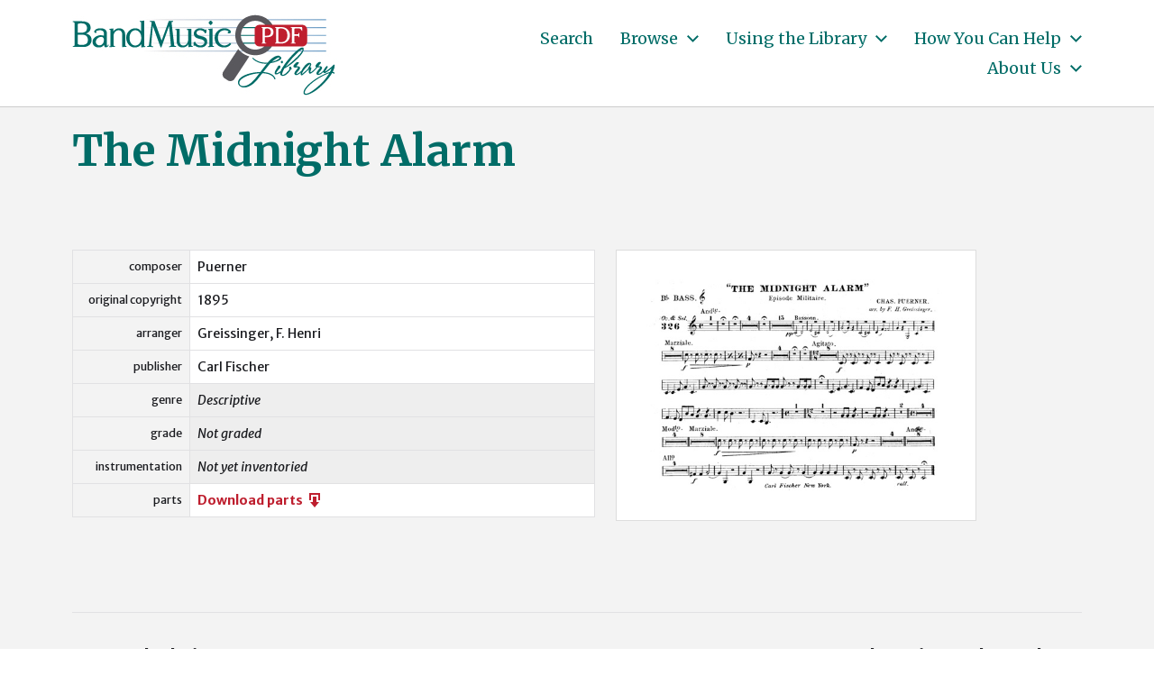

--- FILE ---
content_type: text/html; charset=UTF-8
request_url: https://bandmusicpdf.org/midnightalarm-puerner/
body_size: 8271
content:
<!DOCTYPE html> <html class="no-js" lang="en-US"> <head> <meta http-equiv="content-type" content="text/html" charset="UTF-8" /> <meta name="viewport" content="width=device-width, initial-scale=1.0" /> <link rel="profile" href="http://gmpg.org/xfn/11"> <title>Midnight Alarm, The &#8211; BandMusic PDF Library</title> <meta name='robots' content='max-image-preview:large' /> <link rel="alternate" type="application/rss+xml" title="BandMusic PDF Library &raquo; Feed" href="https://bandmusicpdf.org/feed/" /> <link rel="alternate" type="application/rss+xml" title="BandMusic PDF Library &raquo; Comments Feed" href="https://bandmusicpdf.org/comments/feed/" /> <script type="text/javascript"> window._wpemojiSettings = {"baseUrl":"https:\/\/s.w.org\/images\/core\/emoji\/15.0.3\/72x72\/","ext":".png","svgUrl":"https:\/\/s.w.org\/images\/core\/emoji\/15.0.3\/svg\/","svgExt":".svg","source":{"concatemoji":"https:\/\/bandmusicpdf.org\/wp-includes\/js\/wp-emoji-release.min.js?ver=6.5.7"}}; /*! This file is auto-generated */ !function(i,n){var o,s,e;function c(e){try{var t={supportTests:e,timestamp:(new Date).valueOf()};sessionStorage.setItem(o,JSON.stringify(t))}catch(e){}}function p(e,t,n){e.clearRect(0,0,e.canvas.width,e.canvas.height),e.fillText(t,0,0);var t=new Uint32Array(e.getImageData(0,0,e.canvas.width,e.canvas.height).data),r=(e.clearRect(0,0,e.canvas.width,e.canvas.height),e.fillText(n,0,0),new Uint32Array(e.getImageData(0,0,e.canvas.width,e.canvas.height).data));return t.every(function(e,t){return e===r[t]})}function u(e,t,n){switch(t){case"flag":return n(e,"\ud83c\udff3\ufe0f\u200d\u26a7\ufe0f","\ud83c\udff3\ufe0f\u200b\u26a7\ufe0f")?!1:!n(e,"\ud83c\uddfa\ud83c\uddf3","\ud83c\uddfa\u200b\ud83c\uddf3")&&!n(e,"\ud83c\udff4\udb40\udc67\udb40\udc62\udb40\udc65\udb40\udc6e\udb40\udc67\udb40\udc7f","\ud83c\udff4\u200b\udb40\udc67\u200b\udb40\udc62\u200b\udb40\udc65\u200b\udb40\udc6e\u200b\udb40\udc67\u200b\udb40\udc7f");case"emoji":return!n(e,"\ud83d\udc26\u200d\u2b1b","\ud83d\udc26\u200b\u2b1b")}return!1}function f(e,t,n){var r="undefined"!=typeof WorkerGlobalScope&&self instanceof WorkerGlobalScope?new OffscreenCanvas(300,150):i.createElement("canvas"),a=r.getContext("2d",{willReadFrequently:!0}),o=(a.textBaseline="top",a.font="600 32px Arial",{});return e.forEach(function(e){o[e]=t(a,e,n)}),o}function t(e){var t=i.createElement("script");t.src=e,t.defer=!0,i.head.appendChild(t)}"undefined"!=typeof Promise&&(o="wpEmojiSettingsSupports",s=["flag","emoji"],n.supports={everything:!0,everythingExceptFlag:!0},e=new Promise(function(e){i.addEventListener("DOMContentLoaded",e,{once:!0})}),new Promise(function(t){var n=function(){try{var e=JSON.parse(sessionStorage.getItem(o));if("object"==typeof e&&"number"==typeof e.timestamp&&(new Date).valueOf()<e.timestamp+604800&&"object"==typeof e.supportTests)return e.supportTests}catch(e){}return null}();if(!n){if("undefined"!=typeof Worker&&"undefined"!=typeof OffscreenCanvas&&"undefined"!=typeof URL&&URL.createObjectURL&&"undefined"!=typeof Blob)try{var e="postMessage("+f.toString()+"("+[JSON.stringify(s),u.toString(),p.toString()].join(",")+"));",r=new Blob([e],{type:"text/javascript"}),a=new Worker(URL.createObjectURL(r),{name:"wpTestEmojiSupports"});return void(a.onmessage=function(e){c(n=e.data),a.terminate(),t(n)})}catch(e){}c(n=f(s,u,p))}t(n)}).then(function(e){for(var t in e)n.supports[t]=e[t],n.supports.everything=n.supports.everything&&n.supports[t],"flag"!==t&&(n.supports.everythingExceptFlag=n.supports.everythingExceptFlag&&n.supports[t]);n.supports.everythingExceptFlag=n.supports.everythingExceptFlag&&!n.supports.flag,n.DOMReady=!1,n.readyCallback=function(){n.DOMReady=!0}}).then(function(){return e}).then(function(){var e;n.supports.everything||(n.readyCallback(),(e=n.source||{}).concatemoji?t(e.concatemoji):e.wpemoji&&e.twemoji&&(t(e.twemoji),t(e.wpemoji)))}))}((window,document),window._wpemojiSettings); </script> <style id='wp-emoji-styles-inline-css' type='text/css'> img.wp-smiley, img.emoji { display: inline !important; border: none !important; box-shadow: none !important; height: 1em !important; width: 1em !important; margin: 0 0.07em !important; vertical-align: -0.1em !important; background: none !important; padding: 0 !important; } </style> <link rel='stylesheet' id='wp-block-library-css' href='https://bandmusicpdf.org/wp-includes/css/dist/block-library/style.min.css?ver=6.5.7' type='text/css' media='all' /> <style id='classic-theme-styles-inline-css' type='text/css'> /*! This file is auto-generated */ .wp-block-button__link{color:#fff;background-color:#32373c;border-radius:9999px;box-shadow:none;text-decoration:none;padding:calc(.667em + 2px) calc(1.333em + 2px);font-size:1.125em}.wp-block-file__button{background:#32373c;color:#fff;text-decoration:none} </style> <style id='global-styles-inline-css' type='text/css'> body{--wp--preset--color--black: #000000;--wp--preset--color--cyan-bluish-gray: #abb8c3;--wp--preset--color--white: #ffffff;--wp--preset--color--pale-pink: #f78da7;--wp--preset--color--vivid-red: #cf2e2e;--wp--preset--color--luminous-vivid-orange: #ff6900;--wp--preset--color--luminous-vivid-amber: #fcb900;--wp--preset--color--light-green-cyan: #7bdcb5;--wp--preset--color--vivid-green-cyan: #00d084;--wp--preset--color--pale-cyan-blue: #8ed1fc;--wp--preset--color--vivid-cyan-blue: #0693e3;--wp--preset--color--vivid-purple: #9b51e0;--wp--preset--color--accent: #006c67;--wp--preset--color--primary: #1a1b1f;--wp--preset--color--headings: #006c67;--wp--preset--color--buttons-background: #006c67;--wp--preset--color--buttons-text: #ffffff;--wp--preset--color--secondary: #747579;--wp--preset--color--border: #e1e1e3;--wp--preset--color--light-background: #e1e1e3;--wp--preset--color--background: #ffffff;--wp--preset--gradient--vivid-cyan-blue-to-vivid-purple: linear-gradient(135deg,rgba(6,147,227,1) 0%,rgb(155,81,224) 100%);--wp--preset--gradient--light-green-cyan-to-vivid-green-cyan: linear-gradient(135deg,rgb(122,220,180) 0%,rgb(0,208,130) 100%);--wp--preset--gradient--luminous-vivid-amber-to-luminous-vivid-orange: linear-gradient(135deg,rgba(252,185,0,1) 0%,rgba(255,105,0,1) 100%);--wp--preset--gradient--luminous-vivid-orange-to-vivid-red: linear-gradient(135deg,rgba(255,105,0,1) 0%,rgb(207,46,46) 100%);--wp--preset--gradient--very-light-gray-to-cyan-bluish-gray: linear-gradient(135deg,rgb(238,238,238) 0%,rgb(169,184,195) 100%);--wp--preset--gradient--cool-to-warm-spectrum: linear-gradient(135deg,rgb(74,234,220) 0%,rgb(151,120,209) 20%,rgb(207,42,186) 40%,rgb(238,44,130) 60%,rgb(251,105,98) 80%,rgb(254,248,76) 100%);--wp--preset--gradient--blush-light-purple: linear-gradient(135deg,rgb(255,206,236) 0%,rgb(152,150,240) 100%);--wp--preset--gradient--blush-bordeaux: linear-gradient(135deg,rgb(254,205,165) 0%,rgb(254,45,45) 50%,rgb(107,0,62) 100%);--wp--preset--gradient--luminous-dusk: linear-gradient(135deg,rgb(255,203,112) 0%,rgb(199,81,192) 50%,rgb(65,88,208) 100%);--wp--preset--gradient--pale-ocean: linear-gradient(135deg,rgb(255,245,203) 0%,rgb(182,227,212) 50%,rgb(51,167,181) 100%);--wp--preset--gradient--electric-grass: linear-gradient(135deg,rgb(202,248,128) 0%,rgb(113,206,126) 100%);--wp--preset--gradient--midnight: linear-gradient(135deg,rgb(2,3,129) 0%,rgb(40,116,252) 100%);--wp--preset--font-size--small: 16px;--wp--preset--font-size--medium: 20px;--wp--preset--font-size--large: 24px;--wp--preset--font-size--x-large: 42px;--wp--preset--font-size--normal: 19px;--wp--preset--font-size--larger: 32px;--wp--preset--spacing--20: 0.44rem;--wp--preset--spacing--30: 0.67rem;--wp--preset--spacing--40: 1rem;--wp--preset--spacing--50: 1.5rem;--wp--preset--spacing--60: 2.25rem;--wp--preset--spacing--70: 3.38rem;--wp--preset--spacing--80: 5.06rem;--wp--preset--shadow--natural: 6px 6px 9px rgba(0, 0, 0, 0.2);--wp--preset--shadow--deep: 12px 12px 50px rgba(0, 0, 0, 0.4);--wp--preset--shadow--sharp: 6px 6px 0px rgba(0, 0, 0, 0.2);--wp--preset--shadow--outlined: 6px 6px 0px -3px rgba(255, 255, 255, 1), 6px 6px rgba(0, 0, 0, 1);--wp--preset--shadow--crisp: 6px 6px 0px rgba(0, 0, 0, 1);}:where(.is-layout-flex){gap: 0.5em;}:where(.is-layout-grid){gap: 0.5em;}body .is-layout-flex{display: flex;}body .is-layout-flex{flex-wrap: wrap;align-items: center;}body .is-layout-flex > *{margin: 0;}body .is-layout-grid{display: grid;}body .is-layout-grid > *{margin: 0;}:where(.wp-block-columns.is-layout-flex){gap: 2em;}:where(.wp-block-columns.is-layout-grid){gap: 2em;}:where(.wp-block-post-template.is-layout-flex){gap: 1.25em;}:where(.wp-block-post-template.is-layout-grid){gap: 1.25em;}.has-black-color{color: var(--wp--preset--color--black) !important;}.has-cyan-bluish-gray-color{color: var(--wp--preset--color--cyan-bluish-gray) !important;}.has-white-color{color: var(--wp--preset--color--white) !important;}.has-pale-pink-color{color: var(--wp--preset--color--pale-pink) !important;}.has-vivid-red-color{color: var(--wp--preset--color--vivid-red) !important;}.has-luminous-vivid-orange-color{color: var(--wp--preset--color--luminous-vivid-orange) !important;}.has-luminous-vivid-amber-color{color: var(--wp--preset--color--luminous-vivid-amber) !important;}.has-light-green-cyan-color{color: var(--wp--preset--color--light-green-cyan) !important;}.has-vivid-green-cyan-color{color: var(--wp--preset--color--vivid-green-cyan) !important;}.has-pale-cyan-blue-color{color: var(--wp--preset--color--pale-cyan-blue) !important;}.has-vivid-cyan-blue-color{color: var(--wp--preset--color--vivid-cyan-blue) !important;}.has-vivid-purple-color{color: var(--wp--preset--color--vivid-purple) !important;}.has-black-background-color{background-color: var(--wp--preset--color--black) !important;}.has-cyan-bluish-gray-background-color{background-color: var(--wp--preset--color--cyan-bluish-gray) !important;}.has-white-background-color{background-color: var(--wp--preset--color--white) !important;}.has-pale-pink-background-color{background-color: var(--wp--preset--color--pale-pink) !important;}.has-vivid-red-background-color{background-color: var(--wp--preset--color--vivid-red) !important;}.has-luminous-vivid-orange-background-color{background-color: var(--wp--preset--color--luminous-vivid-orange) !important;}.has-luminous-vivid-amber-background-color{background-color: var(--wp--preset--color--luminous-vivid-amber) !important;}.has-light-green-cyan-background-color{background-color: var(--wp--preset--color--light-green-cyan) !important;}.has-vivid-green-cyan-background-color{background-color: var(--wp--preset--color--vivid-green-cyan) !important;}.has-pale-cyan-blue-background-color{background-color: var(--wp--preset--color--pale-cyan-blue) !important;}.has-vivid-cyan-blue-background-color{background-color: var(--wp--preset--color--vivid-cyan-blue) !important;}.has-vivid-purple-background-color{background-color: var(--wp--preset--color--vivid-purple) !important;}.has-black-border-color{border-color: var(--wp--preset--color--black) !important;}.has-cyan-bluish-gray-border-color{border-color: var(--wp--preset--color--cyan-bluish-gray) !important;}.has-white-border-color{border-color: var(--wp--preset--color--white) !important;}.has-pale-pink-border-color{border-color: var(--wp--preset--color--pale-pink) !important;}.has-vivid-red-border-color{border-color: var(--wp--preset--color--vivid-red) !important;}.has-luminous-vivid-orange-border-color{border-color: var(--wp--preset--color--luminous-vivid-orange) !important;}.has-luminous-vivid-amber-border-color{border-color: var(--wp--preset--color--luminous-vivid-amber) !important;}.has-light-green-cyan-border-color{border-color: var(--wp--preset--color--light-green-cyan) !important;}.has-vivid-green-cyan-border-color{border-color: var(--wp--preset--color--vivid-green-cyan) !important;}.has-pale-cyan-blue-border-color{border-color: var(--wp--preset--color--pale-cyan-blue) !important;}.has-vivid-cyan-blue-border-color{border-color: var(--wp--preset--color--vivid-cyan-blue) !important;}.has-vivid-purple-border-color{border-color: var(--wp--preset--color--vivid-purple) !important;}.has-vivid-cyan-blue-to-vivid-purple-gradient-background{background: var(--wp--preset--gradient--vivid-cyan-blue-to-vivid-purple) !important;}.has-light-green-cyan-to-vivid-green-cyan-gradient-background{background: var(--wp--preset--gradient--light-green-cyan-to-vivid-green-cyan) !important;}.has-luminous-vivid-amber-to-luminous-vivid-orange-gradient-background{background: var(--wp--preset--gradient--luminous-vivid-amber-to-luminous-vivid-orange) !important;}.has-luminous-vivid-orange-to-vivid-red-gradient-background{background: var(--wp--preset--gradient--luminous-vivid-orange-to-vivid-red) !important;}.has-very-light-gray-to-cyan-bluish-gray-gradient-background{background: var(--wp--preset--gradient--very-light-gray-to-cyan-bluish-gray) !important;}.has-cool-to-warm-spectrum-gradient-background{background: var(--wp--preset--gradient--cool-to-warm-spectrum) !important;}.has-blush-light-purple-gradient-background{background: var(--wp--preset--gradient--blush-light-purple) !important;}.has-blush-bordeaux-gradient-background{background: var(--wp--preset--gradient--blush-bordeaux) !important;}.has-luminous-dusk-gradient-background{background: var(--wp--preset--gradient--luminous-dusk) !important;}.has-pale-ocean-gradient-background{background: var(--wp--preset--gradient--pale-ocean) !important;}.has-electric-grass-gradient-background{background: var(--wp--preset--gradient--electric-grass) !important;}.has-midnight-gradient-background{background: var(--wp--preset--gradient--midnight) !important;}.has-small-font-size{font-size: var(--wp--preset--font-size--small) !important;}.has-medium-font-size{font-size: var(--wp--preset--font-size--medium) !important;}.has-large-font-size{font-size: var(--wp--preset--font-size--large) !important;}.has-x-large-font-size{font-size: var(--wp--preset--font-size--x-large) !important;} .wp-block-navigation a:where(:not(.wp-element-button)){color: inherit;} :where(.wp-block-post-template.is-layout-flex){gap: 1.25em;}:where(.wp-block-post-template.is-layout-grid){gap: 1.25em;} :where(.wp-block-columns.is-layout-flex){gap: 2em;}:where(.wp-block-columns.is-layout-grid){gap: 2em;} .wp-block-pullquote{font-size: 1.5em;line-height: 1.6;} </style> <link rel='stylesheet' id='chaplin-bmpdf-css' href='https://bandmusicpdf.org/wp-content/themes/chaplin-bmpdf/style.css?ver=1.0.1' type='text/css' media='all' /> <link rel='stylesheet' id='dashicons-css' href='https://bandmusicpdf.org/wp-includes/css/dashicons.min.css?ver=6.5.7' type='text/css' media='all' /> <link rel='stylesheet' id='chaplin-google-fonts-css' href='//fonts.googleapis.com/css?family=Merriweather%3A400%2C700%2C400italic%2C700italic%7CMerriweather+Sans%3A400%2C500%2C600%2C700%2C400italic%2C700italic&#038;ver=1' type='text/css' media='all' /> <link rel='stylesheet' id='chaplin-style-css' href='https://bandmusicpdf.org/wp-content/themes/chaplin/style.css?ver=2.6.8' type='text/css' media='all' /> <style id='chaplin-style-inline-css' type='text/css'> :root{--body-font:Merriweather Sans,-apple-system,BlinkMacSystemFont,'Helvetica Neue',Helvetica,sans-serif;--headings-font:Merriweather,Georgia,'Times New Roman',Times,serif;--headings-color:#006c67;--accent-color:#006c67;--light-background-color:#e1e1e3}body,.ff-body{font-family:Merriweather Sans,-apple-system,BlinkMacSystemFont,'Helvetica Neue',Helvetica,sans-serif}h1,h2,h3,h4,h5,h6,.faux-heading,.ff-headings{font-family:Merriweather,Georgia,'Times New Roman',Times,serif}h1,h2,h3,h4,h5,h6,.faux-heading{color:#006c67}@supports ( color:color( display-p3 0 0 0 / 1 ) ){h1,h2,h3,h4,h5,h6,.faux-heading{color:color( display-p3 0 0.424 0.404 / 1 )}}.bg-accent,.bg-accent-hover:hover,:root .has-accent-background-color,button,.button,.faux-button,.wp-block-button__link,:root .wp-block-file a.wp-block-file__button,input[type='button'],input[type='reset'],input[type='submit'],:root .woocommerce #respond input#submit,:root .woocommerce a.button,:root .woocommerce button.button,:root .woocommerce input.button{background-color:#006c67}@supports ( color:color( display-p3 0 0 0 / 1 ) ){.bg-accent,.bg-accent-hover:hover,:root .has-accent-background-color,button,.button,.faux-button,.wp-block-button__link,:root .wp-block-file a.wp-block-file__button,input[type='button'],input[type='reset'],input[type='submit'],:root .woocommerce #respond input#submit,:root .woocommerce a.button,:root .woocommerce button.button,:root .woocommerce input.button{background-color:color( display-p3 0 0.424 0.404 / 1 )}}.border-color-accent,.border-color-accent-hover:hover,blockquote{border-color:#006c67}@supports ( color:color( display-p3 0 0 0 / 1 ) ){.border-color-accent,.border-color-accent-hover:hover,blockquote{border-color:color( display-p3 0 0.424 0.404 / 1 )}}.color-accent,.color-accent-hover:hover,:root .has-accent-color,a,.is-style-outline .wp-block-button__link:not(.has-text-color),.wp-block-button__link.is-style-outline{color:#006c67}@supports ( color:color( display-p3 0 0 0 / 1 ) ){.color-accent,.color-accent-hover:hover,:root .has-accent-color,a,.is-style-outline .wp-block-button__link:not(.has-text-color),.wp-block-button__link.is-style-outline{color:color( display-p3 0 0.424 0.404 / 1 )}}.fill-children-accent,.fill-children-accent *{fill:#006c67}@supports ( color:color( display-p3 0 0 0 / 1 ) ){.fill-children-accent,.fill-children-accent *{fill:color( display-p3 0 0.424 0.404 / 1 )}}.bg-light-background,.bg-light-background-hover:hover,:root .has-light-background-background-color,code,kbd,samp,table.is-style-stripes tr:nth-child( odd ){background-color:#e1e1e3}@supports ( color:color( display-p3 0 0 0 / 1 ) ){.bg-light-background,.bg-light-background-hover:hover,:root .has-light-background-background-color,code,kbd,samp,table.is-style-stripes tr:nth-child( odd ){background-color:color( display-p3 0.882 0.882 0.89 / 1 )}}.border-color-light-background,.border-color-light-background-hover:hover{border-color:#e1e1e3}@supports ( color:color( display-p3 0 0 0 / 1 ) ){.border-color-light-background,.border-color-light-background-hover:hover{border-color:color( display-p3 0.882 0.882 0.89 / 1 )}}.color-light-background,.color-light-background-hover:hover,:root .has-light-background-color,.main-menu-alt ul{color:#e1e1e3}@supports ( color:color( display-p3 0 0 0 / 1 ) ){.color-light-background,.color-light-background-hover:hover,:root .has-light-background-color,.main-menu-alt ul{color:color( display-p3 0.882 0.882 0.89 / 1 )}}.fill-children-light-background,.fill-children-light-background *{fill:#e1e1e3}@supports ( color:color( display-p3 0 0 0 / 1 ) ){.fill-children-light-background,.fill-children-light-background *{fill:color( display-p3 0.882 0.882 0.89 / 1 )}} </style> <link rel='stylesheet' id='chaplin-print-styles-css' href='https://bandmusicpdf.org/wp-content/themes/chaplin/assets/css/print.css?ver=2.6.8' type='text/css' media='print' /> <link rel='stylesheet' id='tablepress-default-css' href='https://bandmusicpdf.org/wp-content/tablepress-combined.min.css?ver=5' type='text/css' media='all' /> <script type="text/javascript" src="https://bandmusicpdf.org/wp-includes/js/jquery/jquery.min.js?ver=3.7.1" id="jquery-core-js"></script> <script type="text/javascript" src="https://bandmusicpdf.org/wp-includes/js/jquery/jquery-migrate.min.js?ver=3.4.1" id="jquery-migrate-js"></script> <script type="text/javascript" src="https://bandmusicpdf.org/wp-includes/js/imagesloaded.min.js?ver=5.0.0" id="imagesloaded-js"></script> <script type="text/javascript" src="https://bandmusicpdf.org/wp-content/themes/chaplin/assets/js/modernizr-touchevents.min.js?ver=3.6.0" id="chaplin-modernizr-js"></script> <script type="text/javascript" id="chaplin-construct-js-extra"> var chaplin_ajax_load_more = {"ajaxurl":"https:\/\/bandmusicpdf.org\/wp-admin\/admin-ajax.php"}; </script> <script type="text/javascript" src="https://bandmusicpdf.org/wp-content/themes/chaplin/assets/js/construct.js?ver=2.6.8" id="chaplin-construct-js"></script> <link rel="https://api.w.org/" href="https://bandmusicpdf.org/wp-json/" /><link rel="alternate" type="application/json" href="https://bandmusicpdf.org/wp-json/wp/v2/posts/3784" /><link rel="EditURI" type="application/rsd+xml" title="RSD" href="https://bandmusicpdf.org/xmlrpc.php?rsd" /> <meta name="generator" content="WordPress 6.5.7" /> <link rel="canonical" href="https://bandmusicpdf.org/midnightalarm-puerner/" /> <link rel='shortlink' href='https://bandmusicpdf.org/?p=3784' /> <style id="custom-logo-css" type="text/css"> .site-title, .site-description { position: absolute; clip: rect(1px, 1px, 1px, 1px); } </style> <link rel="alternate" type="application/json+oembed" href="https://bandmusicpdf.org/wp-json/oembed/1.0/embed?url=https%3A%2F%2Fbandmusicpdf.org%2Fmidnightalarm-puerner%2F" /> <link rel="alternate" type="text/xml+oembed" href="https://bandmusicpdf.org/wp-json/oembed/1.0/embed?url=https%3A%2F%2Fbandmusicpdf.org%2Fmidnightalarm-puerner%2F&#038;format=xml" /> <script>document.documentElement.className = document.documentElement.className.replace( 'no-js', 'js' );</script> <style type="text/css" id="custom-background-css"> body.custom-background { background-color: #ffffff; } </style> <link rel="icon" href="https://bandmusicpdf.org/wp-content/uploads/cropped-favicon-20210719a-32x32.jpg" sizes="32x32" /> <link rel="icon" href="https://bandmusicpdf.org/wp-content/uploads/cropped-favicon-20210719a-192x192.jpg" sizes="192x192" /> <link rel="apple-touch-icon" href="https://bandmusicpdf.org/wp-content/uploads/cropped-favicon-20210719a-180x180.jpg" /> <meta name="msapplication-TileImage" content="https://bandmusicpdf.org/wp-content/uploads/cropped-favicon-20210719a-270x270.jpg" /> <style> .facetwp-type-search i.clear { position: absolute; right: 30px; height: 100%; line-height: 1; cursor: pointer; display: inline-block; opacity: 0.3; width: 24px; height: 100%; background: transparent url('/wp-content/plugins/facetwp/assets/images/icon-close.png') 6px 50% no-repeat; background-size: 14px 14px; } .facetwp-type-search i.clear:hover { opacity: 0.8; } .facetwp-type-search .f-loading + input + i.clear, .facetwp-type-search .loading + i.clear { display: none !important; } .facetwp-facet input.facetwp-search { padding-right: 54px; display: inline-block !important; } </style> <script async src="https://www.googletagmanager.com/gtag/js?id=G-6W2HCK8GFN"></script> <script> window.dataLayer = window.dataLayer || []; function gtag(){dataLayer.push(arguments);} gtag('js', new Date()); gtag('config', 'G-6W2HCK8GFN'); </script> </head> <body class="post-template-default single single-post postid-3784 single-format-standard custom-background wp-custom-logo pagination-type-links disable-search-modal disable-menu-modal-on-desktop missing-post-thumbnail has-single-pagination not-showing-comments"> <a class="skip-link faux-button" href="#site-content">Skip to the content</a> <header id="site-header"> <div class="header-inner"> <div class="section-inner"> <div class="header-titles"> <div class="site-logo faux-heading"> <a href="https://bandmusicpdf.org/" rel="home" class="custom-logo-link custom-logo"> <img src="https://bandmusicpdf.org/wp-content/uploads/logo.jpg" width="329" height="118" /> </a> <span class="screen-reader-text">BandMusic PDF Library</span></div> <div class="site-description">Preserving &amp; Sharing Music from the Golden Age of the Town Band</div> </div> <div class="header-navigation-wrapper"> <div class="main-menu-alt-container hide-js"> <ul class="main-menu-alt dropdown-menu reset-list-style"> <li id="menu-item-11989" class="menu-item menu-item-type-post_type menu-item-object-page menu-item-11989"><a href="https://bandmusicpdf.org/search/">Search</a></li> <li id="menu-item-8963" class="menu-item menu-item-type-custom menu-item-object-custom menu-item-has-children menu-item-8963"><div class="link-icon-wrapper fill-children-current-color"><a href="/search/">Browse</a><svg class="svg-icon" aria-hidden="true" role="img" focusable="false" xmlns="http://www.w3.org/2000/svg" width="20" height="12" viewBox="0 0 20 12"><polygon fill="" fill-rule="evenodd" points="1319.899 365.778 1327.678 358 1329.799 360.121 1319.899 370.021 1310 360.121 1312.121 358" transform="translate(-1310 -358)" /></svg></div> <ul class="sub-menu"> <li id="menu-item-9000" class="menu-item menu-item-type-custom menu-item-object-custom menu-item-9000"><a href="/search/?_sort_by=change_date">Recently Added</a></li> <li id="menu-item-9113" class="menu-item menu-item-type-custom menu-item-object-custom menu-item-9113"><a href="/search/?_sort_by=title">By Title</a></li> </ul> </li> <li id="menu-item-90" class="menu-item menu-item-type-post_type menu-item-object-page menu-item-has-children menu-item-90"><div class="link-icon-wrapper fill-children-current-color"><a href="https://bandmusicpdf.org/using/">Using the Library</a><svg class="svg-icon" aria-hidden="true" role="img" focusable="false" xmlns="http://www.w3.org/2000/svg" width="20" height="12" viewBox="0 0 20 12"><polygon fill="" fill-rule="evenodd" points="1319.899 365.778 1327.678 358 1329.799 360.121 1319.899 370.021 1310 360.121 1312.121 358" transform="translate(-1310 -358)" /></svg></div> <ul class="sub-menu"> <li id="menu-item-217" class="menu-item menu-item-type-post_type menu-item-object-page menu-item-217"><a href="https://bandmusicpdf.org/using/">Finding Music</a></li> <li id="menu-item-91" class="menu-item menu-item-type-post_type menu-item-object-page menu-item-91"><a href="https://bandmusicpdf.org/using/playing/">Guide to Instrumentation</a></li> <li id="menu-item-9084" class="menu-item menu-item-type-post_type menu-item-object-page menu-item-9084"><a href="https://bandmusicpdf.org/using/categories/">Special Categories</a></li> <li id="menu-item-181" class="menu-item menu-item-type-post_type menu-item-object-page menu-item-has-children menu-item-181"><div class="link-icon-wrapper fill-children-current-color"><a href="https://bandmusicpdf.org/using/suggested/">Suggested Works</a><svg class="svg-icon" aria-hidden="true" role="img" focusable="false" xmlns="http://www.w3.org/2000/svg" width="20" height="12" viewBox="0 0 20 12"><polygon fill="" fill-rule="evenodd" points="1319.899 365.778 1327.678 358 1329.799 360.121 1319.899 370.021 1310 360.121 1312.121 358" transform="translate(-1310 -358)" /></svg></div> <ul class="sub-menu"> <li id="menu-item-186" class="menu-item menu-item-type-post_type menu-item-object-page menu-item-186"><a href="https://bandmusicpdf.org/using/suggested/marches/">Marches, Marches, Marches</a></li> <li id="menu-item-185" class="menu-item menu-item-type-post_type menu-item-object-page menu-item-185"><a href="https://bandmusicpdf.org/using/suggested/larger/">Larger Works with Scores</a></li> <li id="menu-item-184" class="menu-item menu-item-type-post_type menu-item-object-page menu-item-184"><a href="https://bandmusicpdf.org/using/suggested/rags/">Rags &#038; Such</a></li> <li id="menu-item-183" class="menu-item menu-item-type-post_type menu-item-object-page menu-item-183"><a href="https://bandmusicpdf.org/using/suggested/marchkings/">March Kings</a></li> <li id="menu-item-182" class="menu-item menu-item-type-post_type menu-item-object-page menu-item-182"><a href="https://bandmusicpdf.org/using/suggested/mix/">Suggestions for your next concert</a></li> </ul> </li> </ul> </li> <li id="menu-item-210" class="menu-item menu-item-type-post_type menu-item-object-page menu-item-has-children menu-item-210"><div class="link-icon-wrapper fill-children-current-color"><a href="https://bandmusicpdf.org/help/">How You Can Help</a><svg class="svg-icon" aria-hidden="true" role="img" focusable="false" xmlns="http://www.w3.org/2000/svg" width="20" height="12" viewBox="0 0 20 12"><polygon fill="" fill-rule="evenodd" points="1319.899 365.778 1327.678 358 1329.799 360.121 1319.899 370.021 1310 360.121 1312.121 358" transform="translate(-1310 -358)" /></svg></div> <ul class="sub-menu"> <li id="menu-item-213" class="menu-item menu-item-type-post_type menu-item-object-page menu-item-has-children menu-item-213"><div class="link-icon-wrapper fill-children-current-color"><a href="https://bandmusicpdf.org/help/talent/">Donate Talent</a><svg class="svg-icon" aria-hidden="true" role="img" focusable="false" xmlns="http://www.w3.org/2000/svg" width="20" height="12" viewBox="0 0 20 12"><polygon fill="" fill-rule="evenodd" points="1319.899 365.778 1327.678 358 1329.799 360.121 1319.899 370.021 1310 360.121 1312.121 358" transform="translate(-1310 -358)" /></svg></div> <ul class="sub-menu"> <li id="menu-item-814" class="menu-item menu-item-type-post_type menu-item-object-page menu-item-814"><a href="https://bandmusicpdf.org/help/talent/replacement/">Replacement Parts</a></li> </ul> </li> <li id="menu-item-212" class="menu-item menu-item-type-post_type menu-item-object-page menu-item-has-children menu-item-212"><div class="link-icon-wrapper fill-children-current-color"><a href="https://bandmusicpdf.org/help/music/">Donate Music</a><svg class="svg-icon" aria-hidden="true" role="img" focusable="false" xmlns="http://www.w3.org/2000/svg" width="20" height="12" viewBox="0 0 20 12"><polygon fill="" fill-rule="evenodd" points="1319.899 365.778 1327.678 358 1329.799 360.121 1319.899 370.021 1310 360.121 1312.121 358" transform="translate(-1310 -358)" /></svg></div> <ul class="sub-menu"> <li id="menu-item-839" class="menu-item menu-item-type-post_type menu-item-object-page menu-item-839"><a href="https://bandmusicpdf.org/help/music/">Scanning guidelines</a></li> </ul> </li> <li id="menu-item-211" class="menu-item menu-item-type-post_type menu-item-object-page menu-item-211"><a href="https://bandmusicpdf.org/help/funds/">Donate Funds</a></li> </ul> </li> <li id="menu-item-120" class="menu-item menu-item-type-post_type menu-item-object-page menu-item-has-children menu-item-120"><div class="link-icon-wrapper fill-children-current-color"><a href="https://bandmusicpdf.org/about/">About Us</a><svg class="svg-icon" aria-hidden="true" role="img" focusable="false" xmlns="http://www.w3.org/2000/svg" width="20" height="12" viewBox="0 0 20 12"><polygon fill="" fill-rule="evenodd" points="1319.899 365.778 1327.678 358 1329.799 360.121 1319.899 370.021 1310 360.121 1312.121 358" transform="translate(-1310 -358)" /></svg></div> <ul class="sub-menu"> <li id="menu-item-121" class="menu-item menu-item-type-post_type menu-item-object-page menu-item-121"><a href="https://bandmusicpdf.org/about/contributors/">Volunteers &#038; Contributors</a></li> <li id="menu-item-163" class="menu-item menu-item-type-post_type menu-item-object-page menu-item-163"><a href="https://bandmusicpdf.org/about/collections/">Music Collections</a></li> <li id="menu-item-9023" class="menu-item menu-item-type-post_type menu-item-object-page menu-item-9023"><a href="https://bandmusicpdf.org/copyright/">Copyright</a></li> <li id="menu-item-9022" class="menu-item menu-item-type-post_type menu-item-object-page menu-item-privacy-policy menu-item-9022"><a rel="privacy-policy" href="https://bandmusicpdf.org/privacy-policy/">Privacy Policy</a></li> <li id="menu-item-135" class="menu-item menu-item-type-post_type menu-item-object-page menu-item-135"><a href="https://bandmusicpdf.org/about/contact/">Contact Us</a></li> <li id="menu-item-134" class="menu-item menu-item-type-post_type menu-item-object-page menu-item-134"><a href="https://bandmusicpdf.org/about/coda/">Coda: Bill Park</a></li> </ul> </li> </ul> </div> <div class="header-toggles hide-no-js"> <a href="#" class="toggle nav-toggle" data-toggle-target=".menu-modal" data-toggle-screen-lock="true" data-toggle-body-class="showing-menu-modal" aria-pressed="false" data-set-focus=".menu-modal"> <div class="toggle-text"> Menu </div> <div class="bars"> <div class="bar"></div> <div class="bar"></div> <div class="bar"></div> </div> </a> </div> </div> </div> </div> </header> <div class="menu-modal cover-modal" data-modal-target-string=".menu-modal" aria-expanded="false"> <div class="menu-modal-inner modal-inner bg-body-background"> <div class="menu-wrapper section-inner"> <div class="menu-top"> <div class="menu-modal-toggles header-toggles"> <a href="#" class="toggle nav-toggle nav-untoggle" data-toggle-target=".menu-modal" data-toggle-screen-lock="true" data-toggle-body-class="showing-menu-modal" aria-pressed="false" data-set-focus="#site-header .nav-toggle" role="button"> <div class="toggle-text"> Close </div> <div class="bars"> <div class="bar"></div> <div class="bar"></div> <div class="bar"></div> </div> </a> </div> <ul class="main-menu reset-list-style"> <li class="menu-item menu-item-type-post_type menu-item-object-page menu-item-11989"><div class="ancestor-wrapper"><a href="https://bandmusicpdf.org/search/">Search</a></div></li> <li class="menu-item menu-item-type-custom menu-item-object-custom menu-item-has-children menu-item-8963"><div class="ancestor-wrapper"><a href="/search/">Browse</a><div class="sub-menu-toggle-wrapper"><a href="#" class="toggle sub-menu-toggle border-color-border fill-children-current-color" data-toggle-target=".menu-modal .menu-item-8963 &gt; .sub-menu" data-toggle-type="slidetoggle" data-toggle-duration="250"><span class="screen-reader-text">Show sub menu</span><svg class="svg-icon" aria-hidden="true" role="img" focusable="false" xmlns="http://www.w3.org/2000/svg" width="20" height="12" viewBox="0 0 20 12"><polygon fill="" fill-rule="evenodd" points="1319.899 365.778 1327.678 358 1329.799 360.121 1319.899 370.021 1310 360.121 1312.121 358" transform="translate(-1310 -358)" /></svg></a></div></div> <ul class="sub-menu"> <li class="menu-item menu-item-type-custom menu-item-object-custom menu-item-9000"><div class="ancestor-wrapper"><a href="/search/?_sort_by=change_date">Recently Added</a></div></li> <li class="menu-item menu-item-type-custom menu-item-object-custom menu-item-9113"><div class="ancestor-wrapper"><a href="/search/?_sort_by=title">By Title</a></div></li> </ul> </li> <li class="menu-item menu-item-type-post_type menu-item-object-page menu-item-has-children menu-item-90"><div class="ancestor-wrapper"><a href="https://bandmusicpdf.org/using/">Using the Library</a><div class="sub-menu-toggle-wrapper"><a href="#" class="toggle sub-menu-toggle border-color-border fill-children-current-color" data-toggle-target=".menu-modal .menu-item-90 &gt; .sub-menu" data-toggle-type="slidetoggle" data-toggle-duration="250"><span class="screen-reader-text">Show sub menu</span><svg class="svg-icon" aria-hidden="true" role="img" focusable="false" xmlns="http://www.w3.org/2000/svg" width="20" height="12" viewBox="0 0 20 12"><polygon fill="" fill-rule="evenodd" points="1319.899 365.778 1327.678 358 1329.799 360.121 1319.899 370.021 1310 360.121 1312.121 358" transform="translate(-1310 -358)" /></svg></a></div></div> <ul class="sub-menu"> <li class="menu-item menu-item-type-post_type menu-item-object-page menu-item-217"><div class="ancestor-wrapper"><a href="https://bandmusicpdf.org/using/">Finding Music</a></div></li> <li class="menu-item menu-item-type-post_type menu-item-object-page menu-item-91"><div class="ancestor-wrapper"><a href="https://bandmusicpdf.org/using/playing/">Guide to Instrumentation</a></div></li> <li class="menu-item menu-item-type-post_type menu-item-object-page menu-item-9084"><div class="ancestor-wrapper"><a href="https://bandmusicpdf.org/using/categories/">Special Categories</a></div></li> <li class="menu-item menu-item-type-post_type menu-item-object-page menu-item-has-children menu-item-181"><div class="ancestor-wrapper"><a href="https://bandmusicpdf.org/using/suggested/">Suggested Works</a><div class="sub-menu-toggle-wrapper"><a href="#" class="toggle sub-menu-toggle border-color-border fill-children-current-color" data-toggle-target=".menu-modal .menu-item-181 &gt; .sub-menu" data-toggle-type="slidetoggle" data-toggle-duration="250"><span class="screen-reader-text">Show sub menu</span><svg class="svg-icon" aria-hidden="true" role="img" focusable="false" xmlns="http://www.w3.org/2000/svg" width="20" height="12" viewBox="0 0 20 12"><polygon fill="" fill-rule="evenodd" points="1319.899 365.778 1327.678 358 1329.799 360.121 1319.899 370.021 1310 360.121 1312.121 358" transform="translate(-1310 -358)" /></svg></a></div></div> <ul class="sub-menu"> <li class="menu-item menu-item-type-post_type menu-item-object-page menu-item-186"><div class="ancestor-wrapper"><a href="https://bandmusicpdf.org/using/suggested/marches/">Marches, Marches, Marches</a></div></li> <li class="menu-item menu-item-type-post_type menu-item-object-page menu-item-185"><div class="ancestor-wrapper"><a href="https://bandmusicpdf.org/using/suggested/larger/">Larger Works with Scores</a></div></li> <li class="menu-item menu-item-type-post_type menu-item-object-page menu-item-184"><div class="ancestor-wrapper"><a href="https://bandmusicpdf.org/using/suggested/rags/">Rags &#038; Such</a></div></li> <li class="menu-item menu-item-type-post_type menu-item-object-page menu-item-183"><div class="ancestor-wrapper"><a href="https://bandmusicpdf.org/using/suggested/marchkings/">March Kings</a></div></li> <li class="menu-item menu-item-type-post_type menu-item-object-page menu-item-182"><div class="ancestor-wrapper"><a href="https://bandmusicpdf.org/using/suggested/mix/">Suggestions for your next concert</a></div></li> </ul> </li> </ul> </li> <li class="menu-item menu-item-type-post_type menu-item-object-page menu-item-has-children menu-item-210"><div class="ancestor-wrapper"><a href="https://bandmusicpdf.org/help/">How You Can Help</a><div class="sub-menu-toggle-wrapper"><a href="#" class="toggle sub-menu-toggle border-color-border fill-children-current-color" data-toggle-target=".menu-modal .menu-item-210 &gt; .sub-menu" data-toggle-type="slidetoggle" data-toggle-duration="250"><span class="screen-reader-text">Show sub menu</span><svg class="svg-icon" aria-hidden="true" role="img" focusable="false" xmlns="http://www.w3.org/2000/svg" width="20" height="12" viewBox="0 0 20 12"><polygon fill="" fill-rule="evenodd" points="1319.899 365.778 1327.678 358 1329.799 360.121 1319.899 370.021 1310 360.121 1312.121 358" transform="translate(-1310 -358)" /></svg></a></div></div> <ul class="sub-menu"> <li class="menu-item menu-item-type-post_type menu-item-object-page menu-item-has-children menu-item-213"><div class="ancestor-wrapper"><a href="https://bandmusicpdf.org/help/talent/">Donate Talent</a><div class="sub-menu-toggle-wrapper"><a href="#" class="toggle sub-menu-toggle border-color-border fill-children-current-color" data-toggle-target=".menu-modal .menu-item-213 &gt; .sub-menu" data-toggle-type="slidetoggle" data-toggle-duration="250"><span class="screen-reader-text">Show sub menu</span><svg class="svg-icon" aria-hidden="true" role="img" focusable="false" xmlns="http://www.w3.org/2000/svg" width="20" height="12" viewBox="0 0 20 12"><polygon fill="" fill-rule="evenodd" points="1319.899 365.778 1327.678 358 1329.799 360.121 1319.899 370.021 1310 360.121 1312.121 358" transform="translate(-1310 -358)" /></svg></a></div></div> <ul class="sub-menu"> <li class="menu-item menu-item-type-post_type menu-item-object-page menu-item-814"><div class="ancestor-wrapper"><a href="https://bandmusicpdf.org/help/talent/replacement/">Replacement Parts</a></div></li> </ul> </li> <li class="menu-item menu-item-type-post_type menu-item-object-page menu-item-has-children menu-item-212"><div class="ancestor-wrapper"><a href="https://bandmusicpdf.org/help/music/">Donate Music</a><div class="sub-menu-toggle-wrapper"><a href="#" class="toggle sub-menu-toggle border-color-border fill-children-current-color" data-toggle-target=".menu-modal .menu-item-212 &gt; .sub-menu" data-toggle-type="slidetoggle" data-toggle-duration="250"><span class="screen-reader-text">Show sub menu</span><svg class="svg-icon" aria-hidden="true" role="img" focusable="false" xmlns="http://www.w3.org/2000/svg" width="20" height="12" viewBox="0 0 20 12"><polygon fill="" fill-rule="evenodd" points="1319.899 365.778 1327.678 358 1329.799 360.121 1319.899 370.021 1310 360.121 1312.121 358" transform="translate(-1310 -358)" /></svg></a></div></div> <ul class="sub-menu"> <li class="menu-item menu-item-type-post_type menu-item-object-page menu-item-839"><div class="ancestor-wrapper"><a href="https://bandmusicpdf.org/help/music/">Scanning guidelines</a></div></li> </ul> </li> <li class="menu-item menu-item-type-post_type menu-item-object-page menu-item-211"><div class="ancestor-wrapper"><a href="https://bandmusicpdf.org/help/funds/">Donate Funds</a></div></li> </ul> </li> <li class="menu-item menu-item-type-post_type menu-item-object-page menu-item-has-children menu-item-120"><div class="ancestor-wrapper"><a href="https://bandmusicpdf.org/about/">About Us</a><div class="sub-menu-toggle-wrapper"><a href="#" class="toggle sub-menu-toggle border-color-border fill-children-current-color" data-toggle-target=".menu-modal .menu-item-120 &gt; .sub-menu" data-toggle-type="slidetoggle" data-toggle-duration="250"><span class="screen-reader-text">Show sub menu</span><svg class="svg-icon" aria-hidden="true" role="img" focusable="false" xmlns="http://www.w3.org/2000/svg" width="20" height="12" viewBox="0 0 20 12"><polygon fill="" fill-rule="evenodd" points="1319.899 365.778 1327.678 358 1329.799 360.121 1319.899 370.021 1310 360.121 1312.121 358" transform="translate(-1310 -358)" /></svg></a></div></div> <ul class="sub-menu"> <li class="menu-item menu-item-type-post_type menu-item-object-page menu-item-121"><div class="ancestor-wrapper"><a href="https://bandmusicpdf.org/about/contributors/">Volunteers &#038; Contributors</a></div></li> <li class="menu-item menu-item-type-post_type menu-item-object-page menu-item-163"><div class="ancestor-wrapper"><a href="https://bandmusicpdf.org/about/collections/">Music Collections</a></div></li> <li class="menu-item menu-item-type-post_type menu-item-object-page menu-item-9023"><div class="ancestor-wrapper"><a href="https://bandmusicpdf.org/copyright/">Copyright</a></div></li> <li class="menu-item menu-item-type-post_type menu-item-object-page menu-item-privacy-policy menu-item-9022"><div class="ancestor-wrapper"><a rel="privacy-policy" href="https://bandmusicpdf.org/privacy-policy/">Privacy Policy</a></div></li> <li class="menu-item menu-item-type-post_type menu-item-object-page menu-item-135"><div class="ancestor-wrapper"><a href="https://bandmusicpdf.org/about/contact/">Contact Us</a></div></li> <li class="menu-item menu-item-type-post_type menu-item-object-page menu-item-134"><div class="ancestor-wrapper"><a href="https://bandmusicpdf.org/about/coda/">Coda: Bill Park</a></div></li> </ul> </li> </ul> </div> <div class="menu-bottom"> <p class="menu-copyright">&copy; 2026 <a href="https://bandmusicpdf.org">BandMusic PDF Library</a></p> </div> </div> </div> </div> <main id="site-content"> <article class="section-inner post-3784 post type-post status-publish format-standard hentry category-tune composer-puerner arranger-greissinger-f-henri copyright-490 publisher-fischer-carl instrumentation-not-yet genre-descriptive grade-not-graded" id="post-3784"> <header class="entry-header"> <h1 class="entry-title">The Midnight Alarm</h1> </header> <div class="post-inner" id="post-inner"> <div class="entry-content"> <table class="bmpdf_meta"><tr class="bmpdf_metarow bmpdf_composer"><td class="bmpdf_metalabel">composer</td><td class="bmpdf_metavalue">Puerner</td></tr><tr class="bmpdf_metarow bmpdf_copyright"><td class="bmpdf_metalabel">original copyright</td><td class="bmpdf_metavalue">1895</td></tr><tr class="bmpdf_metarow bmpdf_arranger"><td class="bmpdf_metalabel">arranger</td><td class="bmpdf_metavalue">Greissinger, F. Henri</td></tr><tr class="bmpdf_metarow bmpdf_publisher"><td class="bmpdf_metalabel">publisher</td><td class="bmpdf_metavalue">Carl Fischer</td></tr><tr class="bmpdf_metarow bmpdf_genre bmpdf_shaded"><td class="bmpdf_metalabel">genre</td><td class="bmpdf_metavalue">Descriptive</td></tr><tr class="bmpdf_metarow bmpdf_grade bmpdf_shaded"><td class="bmpdf_metalabel">grade</td><td class="bmpdf_metavalue">Not graded</td></tr><tr class="bmpdf_metarow bmpdf_instrumentation bmpdf_shaded"><td class="bmpdf_metalabel">instrumentation</td><td class="bmpdf_metavalue">Not yet inventoried</td></tr><tr class="bmpdf_metarow bmpdf_parts_link"><td class="bmpdf_metalabel">parts</td><td class="bmpdf_metavalue"><a href="https://bmpdf.nyc3.cdn.digitaloceanspaces.com/pdf/M/MidnightAlarm_puerner.pdf" target="_blank" class="bmpdf_download" onclick="gtag('event', 'Download', {'event_category': 'parts', 'event_label': 'MidnightAlarm_puerner.pdf', 'value': 1});">Download parts <span class="dashicons dashicons-download"></span></a></td></tr></table> </div> <a href="https://bmpdf.nyc3.cdn.digitaloceanspaces.com/img/m/midnightalarm-puerner.jpg" target="_blank"><img src="https://bmpdf.nyc3.cdn.digitaloceanspaces.com/img/m/midnightalarm-puerner.jpg" class="bmpdf_thumb"></a> <nav class="navigation post-navigation" aria-label="Posts"> <h2 class="screen-reader-text">Post navigation</h2> <div class="nav-links"><div class="nav-previous"><a href="https://bandmusicpdf.org/melodyinf/" rel="prev"><span class="arrow" aria-hidden="true">&larr;</span><span class="screen-reader-text">Previous post:</span><span class="post-title">Melody in F</span></a></div><div class="nav-next"><a href="https://bandmusicpdf.org/minstrelband/" rel="next"><span class="arrow" aria-hidden="true">&rarr;</span><span class="screen-reader-text">Next post:</span><span class="post-title">The Minstrel Band</span></a></div></div> </nav> </div> </article> </main> <footer id="site-footer" role="contentinfo"> <div class="footer-inner section-inner has-footer-menu"> <ul class="footer-menu reset-list-style"> <li class="menu-item menu-item-type-post_type menu-item-object-page menu-item-11989"><a href="https://bandmusicpdf.org/search/">Search</a></li> <li class="menu-item menu-item-type-custom menu-item-object-custom menu-item-8963"><a href="/search/">Browse</a></li> <li class="menu-item menu-item-type-post_type menu-item-object-page menu-item-90"><a href="https://bandmusicpdf.org/using/">Using the Library</a></li> <li class="menu-item menu-item-type-post_type menu-item-object-page menu-item-210"><a href="https://bandmusicpdf.org/help/">How You Can Help</a></li> <li class="menu-item menu-item-type-post_type menu-item-object-page menu-item-120"><a href="https://bandmusicpdf.org/about/">About Us</a></li> </ul> <div class="footer-credits"> <p class="footer-copyright">&copy; 2026 <a href="https://bandmusicpdf.org" rel="home">BandMusic PDF Library</a></p> <p class="theme-credits color-secondary"> </p> </div> </div> </footer> </body> </html> <!-- Cache Enabler by KeyCDN @ Sun, 11 Jan 2026 05:21:52 GMT (https-index.html) -->